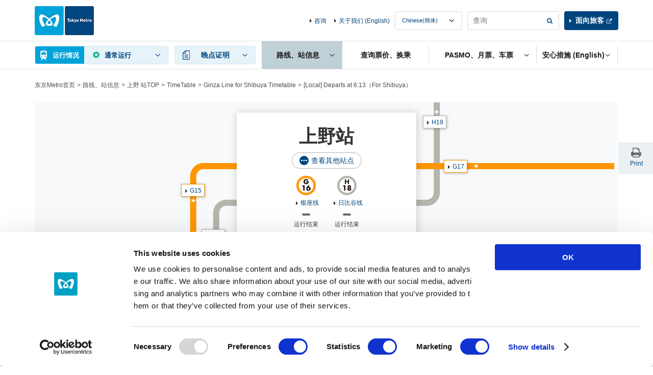

--- FILE ---
content_type: text/html
request_url: https://www.tokyometro.jp/library/lang_cn/timetable/include/ueno_navi.html?_=1769098396791
body_size: 77
content:
    <div class="v2_linkStation v2_showPc">
      <div class="v2_linkStationInr">
        <ul>
          <li><a href="/lang_cn/station/ueno/index.html" class="v2_active">上野站TOP</a></li>
          <li><a href="/lang_cn/station/ueno/timetable/index.html#adjacent">时刻表</a></li>
          <li><a href="/lang_cn/station/ueno/accessibility/index.html#adjacent">无障碍设备</a></li>
        </ul>
      </div>
    <!-- / .v2_linkStation --></div>

--- FILE ---
content_type: text/html
request_url: https://www.tokyometro.jp/library/lang_cn/timetable/include/ueno.html?_=1769098396836
body_size: 764
content:
<script src="/library/station/js/common.js"></script>
<div class="v2_wrap">
    <div class="v2_stationHead v2_js-stationHead v2_stationHeadUnder">
<div class="v2_stationHeadBoxPc">
<div class="v2_stationHeadBoxSp">
<div class="v2_stationHeadBoxSpInr">
<h1 class="v2_stationTitle">上野站</h1>
<div class="v3_btnEllipseWrap">
<a class="v2_js-modalOpen v3_btnEllipse" href="/library/lang_cn/station/include/yardmap_other_lines.html">查看其他站点</a>
</div>
<ul class="v2_stationHeadRoute">
<li>
<div class="v2_stationHeadRouteImg"><img alt="" src="/library/common/img/station/icon_g16.png"/></div>
<p class="v2_showSp">银座线</p>
</li>
<li>
<div class="v2_stationHeadRouteImg"><img alt="" src="/library/common/img/station/icon_h18.png"/></div>
<p class="v2_showSp">日比谷线</p>
</li>
</ul>
<!-- /.v2_stationHeadTopInr --></div>
<!-- /.v2_stationHeadBoxSp --></div>
<div class="v2_js-stationHeadBody v2_js-stationHeadOpen v2_showPc" id="nextdeparture">
<div class="v2_stationHeadUnkouBody">
<div class="v2_clear v2_stationHeadUpdate v3_stationHeadUpdate">
<p class="v2_txtUpdate v3_txtUpdate" data-now-date-format="MM月DD日 hh:mm 当前">
<a class="v2_linkUpdate v3_linkUpdate" href="">-</a>
</p>
</div>
<ul class="v2_stationHeadDetail">
<li>
<div class="v2_stationHeadDetailBlock">
<div class="v2_stationHeadDetailCenter">
<div class="v2_stationHeadDetailImg"><img alt="" src="/library/common/img/route/icon_ginza.png"/></div>
<p class="v2_linkIcon"><a href="../../../../line_ginza/index.html">银座线</a></p>
</div>
<div class="v2_stationHeadDetailLeft v2_showSp">
<div class="v2_stationHeadDetailBox">
<p>for Shibuya</p>
<p class="v2_departureMinute" data-attribute-timetable="ueno,ginza,a"></p>
</div>
</div>
<div class="v2_stationHeadDetailRight v2_showSp">
<div class="v2_stationHeadDetailBox">
<p>for Asakusa</p>
<p class="v2_departureMinute" data-attribute-timetable="ueno,ginza,b"><span class="v2_departureNum">-</span>分後</p>
</div>
</div>
</div>
<p class="v2_stationHeadUnkouReport" data-line-name="ginza"></p>
</li>
<li>
<div class="v2_stationHeadDetailBlock">
<div class="v2_stationHeadDetailCenter">
<div class="v2_stationHeadDetailImg"><img alt="" src="/library/common/img/route/icon_hibiya.png"/></div>
<p class="v2_linkIcon"><a href="../../../../line_hibiya/index.html">日比谷线</a></p>
</div>
<div class="v2_stationHeadDetailLeft v2_showSp">
<div class="v2_stationHeadDetailBox">
<p>for Naka-meguro</p>
<p class="v2_departureMinute" data-attribute-timetable="ueno,hibiya,a"></p>
</div>
</div>
<div class="v2_stationHeadDetailRight v2_showSp">
<div class="v2_stationHeadDetailBox">
<p>for Kita-senju</p>
<p class="v2_departureMinute" data-attribute-timetable="ueno,hibiya,b"><span class="v2_departureNum">-</span>分後</p>
</div>
</div>
</div>
<p class="v2_stationHeadUnkouReport" data-line-name="hibiya"></p>
</li>
</ul>
</div>
</div>
<div class="v2_stationHeadAdjacent v2_js-stationHeadBody" id="adjacent">
<ul class="v2_stationHeadDetail v2_stationHeadAdjacentList">
<li>
<div class="v2_stationHeadDetailBlock">
<div class="v2_stationHeadDetailCenter v2_showSp">
<div class="v2_stationHeadDetailImg"><img alt="" src="/library/common/img/route/icon_ginza.png"/></div>
<p class="v2_linkIcon"><a href="../../../../line_ginza/index.html">银座线</a></p>
</div>
<div class="v2_stationHeadDetailLeft">
<div class="v2_stationHeadDetailBox"><p class="v2_linkAdjacent v2_linkAdjacent01 v2_linkAdjacentGinza"><a class="v2_linkIcon" href="../../../../ueno-hirokoji/index.html">G15</a></p></div>
</div>
<div class="v2_stationHeadDetailRight">
<div class="v2_stationHeadDetailBox"><p class="v2_linkAdjacent v2_linkAdjacent02 v2_linkAdjacentGinza"><a class="v2_linkIcon" href="../../../../inaricho/index.html">G17</a></p></div>
</div>
</div>
</li>
<li>
<div class="v2_stationHeadDetailBlock">
<div class="v2_stationHeadDetailCenter v2_showSp">
<div class="v2_stationHeadDetailImg"><img alt="" src="/library/common/img/route/icon_hibiya.png"/></div>
<p class="v2_linkIcon"><a href="../../../../line_hibiya/index.html">日比谷线</a></p>
</div>
<div class="v2_stationHeadDetailLeft">
<div class="v2_stationHeadDetailBox"><p class="v2_linkAdjacent v2_linkAdjacent07 v2_linkAdjacentHibiya"><a class="v2_linkIcon" href="../../../../naka-okachimachi/index.html">H17</a></p></div>
</div>
<div class="v2_stationHeadDetailRight">
<div class="v2_stationHeadDetailBox"><p class="v2_linkAdjacent v2_linkAdjacent08 v2_linkAdjacentHibiya"><a class="v2_linkIcon" href="../../../../iriya/index.html">H19</a></p></div>
</div>
</div>
</li>
</ul>
</div>
</div>
</div>
</div>

--- FILE ---
content_type: text/html
request_url: https://www.tokyometro.jp/lang_cn/station/timetable.html?_=1769098396946
body_size: 5401
content:
<!DOCTYPE html>
<html lang="zh-cn">
<head>
<meta http-equiv="X-UA-Compatible" content="IE=Edge">
<meta charset="UTF-8">
<title>Tokyo Metro</title>
<meta name="description" content="">
<meta name="keywords" content="">
<meta name="viewport" content="width=device-width,initial-scale=1.0">
<meta name="format-detection" content="telephone=no">
<meta name="station-name" content="大手町">

<link href="/library/common/css/common.css" rel="stylesheet">
<link href="/library/common/css/hf.css" rel="stylesheet">
<link href="/library/station/css/station.css" rel="stylesheet">
<link href="/library/station/css/station_v3.css" rel="stylesheet">
<script src="/library/common/js/jquery.js"></script>

<script type="text/javascript" src="/library/lang_cn/station/js/train_timetable.js"></script>

<!-- ### js読み込みここから ### -->
<script src="/library/common/js/jquery-ui.min.js"></script>
<script src="/library/common/js/common.js"></script>
<script src="/library/common/js/ua_adjustment.js"></script>
<script src="/library/common/js/contents.js"></script>
<script src="/library/common/js/jquery.cookie.js"></script>
<!-- ### js読み込みここまで ### -->

</head>
<body class="v2_cn">

<!-- ### ヘッダーここから ### -->
<!-- digi_search_exclude_start -->
<div class="v2_skipNav"><a id="pagetop" name="pagetop">页面顶部</a><!-- /skipNav --></div>
<div class="v2_skipNav">
  <dl>
    <dt>在页面内进行跳转的链接</dt>
    <dd><a href="#globalNavStart" class="v2_js-noScroll">网站通用菜单</a></dd>
    <dd><a href="#contentStart" class="v2_js-noScroll">正文</a></dd>
  </dl>
<!-- /skipNav --></div>

<div id="v2_header">
  <div class="v2_logo v2_js-pcHeader v3_logo">
    <p class="v2_logoImg"><a href="/lang_cn/index.html"><img src="/library/lang/common/img/logo.png" alt="Tokyo Metro"></a></p>
  <!-- / .v2_logo --></div>

  <div class="v2_header v2_js-gnavMenu">

    

    <div class="v2_skipNav"><a id="globalNavStart" name="globalNavStart">以下为网站通用菜单</a><!-- /skipNav --></div>

    <div class="v2_gnav v2_js-gnavPc v3_gnav">
      <div class="v2_gnavInr v3_gnavInr">
        <div class="v2_gnavArea v2_js-gnavField v3_gnavArea">

          <div class="v2_gnavTop v3_gnavTop">
            <div class="v2_gnavTopArea v3_gnavTopArea">
              <div class="v2_unkouInfo v2_js-gnavArea v2_js-gnavChien v3_unkouInfo">

                <div class="v2_gnavBtn v3_gnavBtn v2_gnavUnkouStatusSummary v3_gnavUnkouStatusSummary">
                  <a href="#" class="v2_js-gnavName">运行情况</a>
                </div>

                <div class="v2_gnavBody v2_js-gnavBody v3_gnavBody">
                  <div class="v2_gnavBodyHeader v3_gnavBodyHeader">
                    <div class="v2_gnavBodyHeaderInr v3_gnavBodyHeaderInr">
                      <p class="v2_gnavBodyHeaderTitle v3_gnavBodyHeaderTitle">运行信息</p>
                      <p class="v3_gnavBodyHeaderDesc">当前显示的是发生或预计发生晚点15分钟以上的列车信息。</p>
                    </div>
                  </div>
                  <div class="v2_gnavBodyMain v3_gnavBodyMain">
                    <p class="v2_gnavBodyHeaderSide v3_gnavBodyHeaderSide"><span class="v2_txtUpdate v3_txtUpdate"></span><a href="#" class="v2_linkUpdate v3_linkUpdate"></a></p>

                    <div class="v2_showSp v2_js-accordionArea v2_js-accordionAreaSp v3_js-accordionArea">
                      <!-- 【路線図で運転見合わせ区間 / 遅れている区間を見る】のアコーディオンが入る -->
                    </div>

                    <div class="v2_routeList v2_routeListUnkou v3_routeList">
                      <ul>
                        <li><span class="v2_routeListLink"><span class="v2_routeListImg"><img src="/library/common/img/route/icon_ginza.png" alt=""></span><span class="v2_linkIcon"><a href="/lang_cn/unkou/history/ginza.html">银座线</a></span><span class="v2_routeListUnkouIcon"></span><span class="v2_routeListUnkouTxt"></span>
                        </span></li>
                        <li><span class="v2_routeListLink"><span class="v2_routeListImg"><img src="/library/common/img/route/icon_marunouchi.png" alt=""></span><span class="v2_linkIcon"><a href="/lang_cn/unkou/history/marunouchi.html">丸之内线</a></span><span class="v2_routeListUnkouIcon"></span><span class="v2_routeListUnkouTxt"></span>
                        </span></li>
                        <li><span class="v2_routeListLink"><span class="v2_routeListImg"><img src="/library/common/img/route/icon_hibiya.png" alt=""></span><span class="v2_linkIcon"><a href="/lang_cn/unkou/history/hibiya.html">日比谷线</a></span><span class="v2_routeListUnkouIcon"></span><span class="v2_routeListUnkouTxt"></span>
                        </span></li>
                        <li><span class="v2_routeListLink"><span class="v2_routeListImg"><img src="/library/common/img/route/icon_tozai.png" alt=""></span><span class="v2_linkIcon"><a href="/lang_cn/unkou/history/touzai.html">东西线</a></span><span class="v2_routeListUnkouIcon"></span><span class="v2_routeListUnkouTxt"></span>
                        </span></li>
                        <li><span class="v2_routeListLink"><span class="v2_routeListImg"><img src="/library/common/img/route/icon_chiyoda.png" alt=""></span><span class="v2_linkIcon"><a href="/lang_cn/unkou/history/chiyoda.html">千代田线</a></span><span class="v2_routeListUnkouIcon"></span><span class="v2_routeListUnkouTxt"></span>
                        </span></li>
                        <li><span class="v2_routeListLink"><span class="v2_routeListImg"><img src="/library/common/img/route/icon_yurakucho.png" alt=""></span><span class="v2_linkIcon"><a href="/lang_cn/unkou/history/yurakucho.html">有乐町线</a></span><span class="v2_routeListUnkouIcon"></span><span class="v2_routeListUnkouTxt"></span>
                        </span></li>
                        <li><span class="v2_routeListLink"><span class="v2_routeListImg"><img src="/library/common/img/route/icon_hanzomon.png" alt=""></span><span class="v2_linkIcon"><a href="/lang_cn/unkou/history/hanzoumon.html">半藏门线</a></span><span class="v2_routeListUnkouIcon"></span><span class="v2_routeListUnkouTxt"></span>
                        </span></li>
                        <li><span class="v2_routeListLink"><span class="v2_routeListImg"><img src="/library/common/img/route/icon_namboku.png" alt=""></span><span class="v2_linkIcon"><a href="/lang_cn/unkou/history/nanboku.html">南北线</a></span><span class="v2_routeListUnkouIcon"></span><span class="v2_routeListUnkouTxt"></span>
                        </span></li>
                        <li><span class="v2_routeListLink"><span class="v2_routeListImg"><img src="/library/common/img/route/icon_fukutoshin.png" alt=""></span><span class="v2_linkIcon"><a href="/lang_cn/unkou/history/fukutoshin.html">副都心线</a></span><span class="v2_routeListUnkouIcon"></span><span class="v2_routeListUnkouTxt"></span>
                        </span></li>
                      </ul>
                    <!-- / .v2_routeList --></div>
                    <p class="v2_gnavBodyClose v2_menuClose"><a href="#" class="v2_js-gnavClose">关闭</a></p>
                  <!-- / .v2_gnavBodyMain --></div>
                <!-- / .v2_gnavBody --></div>
              <!-- / .v2_unkouInfo --></div>
              <p class="v2_menuBtn v3_menuBtn"><a href="#" class="v2_js-gnavMenuBtn">MENU</a></p>
            <!-- / .v2_gnavTopArea --></div>
          <!-- / .v2_gnavTop --></div>

          <div class="v2_gnavMenu v2_menuArea v2_js-gnavMenuBody v3_gnavMenu">
            <ul class="v2_gnavList v3_gnavList">
              <li class="v2_gnavDelay v2_js-gnavArea v3_gnavDelay">
                <p class="v2_gnavBtn v3_gnavBtn"><a href="#" class="v2_js-gnavName"><span>晚点证明</span></a></p>
                <div class="v2_gnavBody v2_js-gnavBody v3_gnavBody">
                  <div class="v2_gnavBodyHeader v3_gnavBodyHeader">
                    <div class="v2_gnavBodyHeaderInr v3_gnavBodyHeaderInr">
                      <p class="v2_gnavBodyHeaderTitle v3_gnavBodyHeaderTitle">晚点证明</p>
                    </div>
                  </div>
                  <div class="v2_gnavBodyMain v3_gnavBodyMain">
                    <div class="v2_routeList v3_routeList">
                      <ul>
                        <li><a href="/lang_cn/delay/history/ginza.html" class="v2_routeListLink"><span class="v2_routeListImg"><img src="/library/common/img/route/icon_ginza.png" alt=""></span>银座线</a></li>
                        <li><a href="/lang_cn/delay/history/marunouchi.html" class="v2_routeListLink"><span class="v2_routeListImg"><img src="/library/common/img/route/icon_marunouchi.png" alt=""></span>丸之内线</a></li>
                        <li><a href="/lang_cn/delay/history/hibiya.html" class="v2_routeListLink"><span class="v2_routeListImg"><img src="/library/common/img/route/icon_hibiya.png" alt=""></span>日比谷线</a></li>
                        <li><a href="/lang_cn/delay/history/tozai.html" class="v2_routeListLink"><span class="v2_routeListImg"><img src="/library/common/img/route/icon_tozai.png" alt=""></span>东西线</a></li>
                        <li><a href="/lang_cn/delay/history/chiyoda.html" class="v2_routeListLink"><span class="v2_routeListImg"><img src="/library/common/img/route/icon_chiyoda.png" alt=""></span>千代田线</a></li>
                        <li><a href="/lang_cn/delay/history/yurakucho.html" class="v2_routeListLink"><span class="v2_routeListImg"><img src="/library/common/img/route/icon_yurakucho.png" alt=""></span>有乐町线</a></li>
                        <li><a href="/lang_cn/delay/history/hanzomon.html" class="v2_routeListLink"><span class="v2_routeListImg"><img src="/library/common/img/route/icon_hanzomon.png" alt=""></span>半藏门线</a></li>
                        <li><a href="/lang_cn/delay/history/namboku.html" class="v2_routeListLink"><span class="v2_routeListImg"><img src="/library/common/img/route/icon_namboku.png" alt=""></span>南北线</a></li>
                        <li><a href="/lang_cn/delay/history/fukutoshin.html" class="v2_routeListLink"><span class="v2_routeListImg"><img src="/library/common/img/route/icon_fukutoshin.png" alt=""></span>副都心线</a></li>
                      </ul>
                    <!-- / .v2_routeList --></div>
                  <p class="v2_gnavBodyClose"><a href="#" class="v2_js-gnavClose">关闭</a></p>
                <!-- / .v2_gnavBodyMain --></div>
                <!-- / .v2_gnavBody --></div>
              <!-- / .v2_gnavDelay --></li>
              <li class="v2_gnavStation v2_js-gnavArea v3_gnavStation">
                <p class="v2_gnavBtn v3_gnavBtn"><a href="#" class="v2_js-gnavName"><span>路线、站信息</span></a></p>
                <div class="v2_gnavBody v2_js-gnavBody v3_gnavBody">
                  <div class="v2_gnavBodyHeader v3_gnavBodyHeader">
                    <div class="v2_gnavBodyHeaderInr v3_gnavBodyHeaderInr">
                      <p class="v2_gnavBodyHeaderTitle v3_gnavBodyHeaderTitle">路线、站信息</p>
                      <p class="v2_gnavBodyHeaderSide v3_gnavBodyHeaderSide"><a href="/lang_cn/station/index.html" class="v2_gnavBodyHeaderLink"><span>路线、站信息TOP</span></a></p>
                    </div>
                  </div>
                  <div class="v2_gnavBodyMain v3_gnavBodyMain">
                    <div class="v2_gnavBodyColumn">
                      <div class="v2_gnavBodyColumnItem">
                        <fieldset class="v2_gnavBodyItem">
                          <legend class="v2_gnavBodyCaption"><label for="v2_searchStation">站查询</label></legend>
                          <div class="v2_grid">
                            <div class="v2_gridRow v2_clear">
                              <div class="v2_gridCol10">
                                <div class="v2_searchForm v2_formBtnRight">
                                  <input type="text" name="searchstationheader" id="v2_searchStation" class="v2_formBtnRightInput" placeholder="站名、站编号" data-autocomplete="station-search">
                                  <span class="v2_formBtnRightSubmit"><input type="button" value="查询" class="v2_formBtnRightSubmitBtn" data-autocomplete="station-search-button"></span>
                                </div>
                              </div>
                            </div>
                          </div>
                        </fieldset>
                        <div class="v2_gnavBodyItem v2_sectionS">
                          <div class="v2_searchList">
                            <ul>
                              <li class="v2_searchRoutemap"><a href="/lang_cn/station/index.html"><span class="v2_searchType">按路线图</span>查找</a></li>
                              <li class="v2_searchSyllabary"><a href="/lang_cn/station/index03.html"><span class="v2_searchType">按拼音</span>查找</a></li>
                              <li class="v2_searchCondition v2_js-clickNav">
                                <a href="#" class="v2_js-clickNavBtn"><span class="v2_searchType">条件</span>查找</a>
                                <div class="v2_searchConditionBody v2_modalSp v2_js-clickNavBody">
                                  <div class="v2_modalSpClose v2_txtR v2_showSp v2_js-clickNavBtn">关闭</div>
                                  <div class="">
                                    <p class="v2_searchConditionCaption v2_modalSpCaption">按条件</p>
                                  </div>
                                  <ul class="v2_modalSpBtnList">
                                    <li><a href="/lang_cn/station/search_accessibility/index.html"><span>按无障碍设备</span>查找</a></li>
                                  </ul>
                                </div>
                              </li>
                              <li class="v2_searchHere"><a href="/lang_cn/station/search_current_location/index.html"><span class="v2_searchType">按现在位置</span>查找</a></li>
                            </ul>
                            <!-- / .v2_searchList --></div>
                        </div>
                      </div>
                      <div class="v2_gnavBodyColumnItem">
                        <p class="v2_gnavBodyCaption">查看路线信息</p>
                        <div class="v2_routeList">
                          <div class="v2_routeList v2_routeListColumn3">
                            <ul>
                              <li><a href="/lang_cn/station/line_ginza/index.html" class="v2_routeListLink"><span class="v2_routeListImg"><img src="/library/common/img/route/icon_ginza.png" alt=""></span>银座线</a></li>
                              <li><a href="/lang_cn/station/line_marunouchi/index.html" class="v2_routeListLink"><span class="v2_routeListImg"><img src="/library/common/img/route/icon_marunouchi.png" alt=""></span>丸之内线</a></li>
                              <li><a href="/lang_cn/station/line_hibiya/index.html" class="v2_routeListLink"><span class="v2_routeListImg"><img src="/library/common/img/route/icon_hibiya.png" alt=""></span>日比谷线</a></li>
                              <li><a href="/lang_cn/station/line_tozai/index.html" class="v2_routeListLink"><span class="v2_routeListImg"><img src="/library/common/img/route/icon_tozai.png" alt=""></span>东西线</a></li>
                              <li><a href="/lang_cn/station/line_chiyoda/index.html" class="v2_routeListLink"><span class="v2_routeListImg"><img src="/library/common/img/route/icon_chiyoda.png" alt=""></span>千代田线</a></li>
                              <li><a href="/lang_cn/station/line_yurakucho/index.html" class="v2_routeListLink"><span class="v2_routeListImg"><img src="/library/common/img/route/icon_yurakucho.png" alt=""></span>有乐町线</a></li>
                              <li><a href="/lang_cn/station/line_hanzomon/index.html" class="v2_routeListLink"><span class="v2_routeListImg"><img src="/library/common/img/route/icon_hanzomon.png" alt=""></span>半藏门线</a></li>
                              <li><a href="/lang_cn/station/line_namboku/index.html" class="v2_routeListLink"><span class="v2_routeListImg"><img src="/library/common/img/route/icon_namboku.png" alt=""></span>南北线</a></li>
                              <li><a href="/lang_cn/station/line_fukutoshin/index.html" class="v2_routeListLink"><span class="v2_routeListImg"><img src="/library/common/img/route/icon_fukutoshin.png" alt=""></span>副都心线</a></li>
                            </ul>
                        <!-- / .v2_routeList --></div>
                        </div>
                      </div>
                    </div>
                    <p class="v2_gnavBodyClose"><a href="#" class="v2_js-gnavClose">关闭</a></p>
                  <!-- / .v2_gnavBodyMain --></div>
                <!-- / .v2_gnavBody --></div>
              <!-- / .v2_gnavStation --></li>
              <li class="v2_gnavTicket v3_gnavTicket"><p class="v2_gnavBtn v3_gnavBtn"><a href="/lang_cn/transit/index.php"><span>查询票价、换乘</span></a></p></li>
              <li class="v2_gnavPasmo v2_js-gnavArea v2_js-gnavAreaPc v3_gnavPasmo">
                <p class="v2_gnavBtn v3_gnavBtn"><a href="/lang_cn/ticket/index.html" class="v2_js-gnavName"><span>PASMO、月票、车票</span></a></p>
                <div class="v2_gnavBody v2_js-gnavBody v3_gnavBody">
                  <div class="v2_gnavBodyHeader v3_gnavBodyHeader">
                    <div class="v2_gnavBodyHeaderInr v3_gnavBodyHeaderInr">
                      <p class="v2_gnavBodyHeaderTitle v3_gnavBodyHeaderTitle">PASMO、月票、车票</p>
                      <p class="v2_gnavBodyHeaderSide v3_gnavBodyHeaderSide"><a href="/lang_cn/ticket/index.html" class="v2_gnavBodyHeaderLink">PASMO、月票、车票TOP</a></p>
                    </div>
                  </div>
                  <div class="v2_gnavBodyMain v3_gnavBodyMain">
                    <div class="v2_gnavBodyColumn">
                      <div class="v2_gnavBodyColumnItem v2_gnavBodyColumnLinkArea">
                        <ul class="v2_gnavBodyList">
                          <li><a href="/lang_cn/ticket/types/pasmo/index.html" class="linkButton"><span>PASMO</span></a></li>
                          <li class="v2_txtC v2_gnavPasmoImg"><img src="/library/common/img/img_header_pasmo.jpg" alt=""></li>
                          <li>
                            <ul class="v2_linkListIcon v2_gnavBodyColumnLink">
                              <li class="v2_txtR"><a href="http://www.pasmo.co.jp/" class="v2_linkBlank" target="_blank">PASMO特设网点</a></li>
                            </ul>
                          </li>
                        </ul>
                      <!-- / .v2_gnavBodyColumnItem --></div>
                      <div class="v2_gnavBodyColumnItem v2_gnavBodyColumnLinkArea">
                        <ul class="v2_gnavBodyList">
                          <li><a href="/lang_cn/ticket/types/index.html" class="linkButton"><span>车票</span></a></li>
                          <li class="">
                            <ul class="v2_linkListIcon v2_gnavBodyColumnLink">
                              <li><a href="/lang_cn/ticket/types/regular/index.html">普通票</a></li>
                              <li><a href="/lang_cn/ticket/types/pass/index.html">月票</a></li>
                              <li><a href="/lang_cn/ticket/types/coupon/index.html">回数券</a></li>
                              <li><a href="/lang_cn/ticket/types/group/index.html">团体票</a></li>
                              <li><a href="/lang_cn/ticket/types/connection/index.html">联运普通票</a></li>
                              <li><a href="/lang_cn/ticket/types/passnet/index.html">PASSNET（结束使用）</a></li>
                            </ul>
                          </li>
                        </ul>
                      <!-- / .v2_gnavBodyColumnItem --></div>
                      <div class="v2_gnavBodyColumnItem v2_gnavBodyColumnLinkArea">
                        <ul class="v2_gnavBodyList">
                          <li><a href="/lang_cn/ticket/value/index.html" class="linkButton"><span>特价车票</span></a></li>
                          <li>
                            <ul class="v2_linkListIcon v2_gnavBodyColumnLink">
                              <li><a href="/lang_cn/ticket/value/1day/index.html">各种一日通票</a></li>
                              <li><a href="/lang_cn/ticket/value/otherline/index.html">为乘坐其他铁路和东京Metro地铁的旅客提供的服务</a></li>
                              <li><a href="/lang_cn/ticket/value/airport_bus/index.html">为乘坐往来机场的交通工具的旅客提供的服务</a></li>
                              <li><a href="/lang_cn/ticket/value/travel/index.html">Tokyo Subway Ticket</a></li>
                              <li><a href="/lang_cn/ticket/value/other/index.html">其他车票</a></li>
                              <li><a href="/lang_cn/ticket/value/express_bus/index.html">高速巴士与东京Metro地铁乘车券的套票</a></li>
                            </ul>
                          </li>
                        </ul>
                      <!-- / .v2_gnavBodyColumnItem --></div>
                      <div class="v2_gnavBodyColumnItem">
                        <ul class="v2_gnavBodyList">
                          <li>
                            <ul class="v2_linkListIcon v2_gnavBodyColumnLink">
                              <li><a href="/lang_cn/ticket/value/chikatoku/index.html">地铁车票优惠CHIKATOKU（ちかとく）</a></li>
                              <li><a href="/lang_cn/ticket/pass/ticketmachine/index.html">多功能售票机</a></li>
                              <li><a href="/lang_cn/ticket/pass/reservation_service/index.html">月票网上预约服务</a></li>
                              <li><a href="/lang_cn/ticket/pass/counter/index.html">月票售票处</a></li>
                              <li><a href="/lang_cn/ticket/guide/index.html">车票注意事项</a></li>
                              <li><a href="/lang_cn/ticket/particularcase/index.html">特殊票价</a></li>
                            </ul>
                          </li>
                        </ul>
                      <!-- / .v2_gnavBodyColumnItem --></div>
                    </div>
                    <p class="v2_gnavBodyClose"><a href="#" class="v2_js-gnavClose">关闭</a></p>
                  <!-- / .v2_gnavBodyMain --></div>
                <!-- / .v2_gnavBody --></div>
              <!-- / .v2_gnavPasmo --></li>
              <li class="v2_gnavSafety v2_js-gnavArea v2_js-gnavAreaPc v3_gnavSafety">
                <p class="v2_gnavBtn v3_gnavBtn"><a href="/lang_en/corporate/safety/index.html" class="v2_js-gnavName"><span>安心措施 (English)</span></a></p>
                <div class="v2_gnavBody v2_js-gnavBody v3_gnavBody">
                  <div class="v2_gnavBodyHeader v3_gnavBodyHeader">
                    <div class="v2_gnavBodyHeaderInr v3_gnavBodyHeaderInr">
                      <p class="v2_gnavBodyHeaderTitle v3_gnavBodyHeaderTitle">安心措施</p>
                      <p class="v2_gnavBodyHeaderSide v3_gnavBodyHeaderSide"><a href="/lang_en/corporate/safety/index.html" class="v2_gnavBodyHeaderLink">安心措施TOP (English)</a></p>
                    </div>
                  </div>
                  <div class="v2_gnavBodyMain v3_gnavBodyMain">
                    <div class="v2_gnavBodyColumn v2_gnavMoreSafety">
                      <div class="v2_gnavBodyColumnItem">
                        <ul class="v2_gnavBodyList">
                          <li><a href="/lang_en/corporate/safety/prevention/index.html" class="linkButton"><span>安全防灾措施 (English)</span></a></li>
                        </ul>
                      <!-- / .v2_gnavBodyColumnItem --></div>
                      <div class="v2_gnavBodyColumnItem">
                        <ul class="v2_gnavBodyList">
                          <li><a href="/lang_en/corporate/safety/usability/index.html" class="linkButton"><span>创造可以让每个人都能出行便捷、乘坐舒适的地铁设施 (English)</span></a></li>
                        </ul>
                      <!-- / .v2_gnavBodyColumnItem --></div>
                      <div class="v2_gnavBodyColumnItem">
                        <ul class="v2_gnavBodyList">
                          <li><a href="/lang_en/corporate/safety/safety_pocketguide/index.html" class="linkButton"><span>安全指南 (English)</span></a></li>
                        </ul>
                      <!-- / .v2_gnavBodyColumnItem --></div>
                    </div>
                    <p class="v2_gnavBodyClose"><a href="#" class="v2_js-gnavClose">关闭</a></p>
                  <!-- / .v2_gnavBodyMain --></div>
                <!-- / .v2_gnavBody --></div>
              <!-- / .v2_naviSafety --></li>
            </ul>
          <!-- / .v2_gnavMenu --></div>
        <!-- / .v2_gnavArea--></div>
      <!-- / .v2_gnavnr --></div>
    <!-- / .v2_gnav --></div>

    <div class="v2_menuArea v2_menuAreaInfo v2_js-gnavMenuBody v3_menuAreaInfo">
      <div class="v2_headerInfo v3_headerInfo">
        <ul>
          <li><a href="/lang_cn/support/index.html">咨询</a></li>
          <li><a href="/lang_en/corporate/index.html">关于我们 (English)</a></li>
        </ul>
      </div>
      <div class="v3_headerInfoRightCol">
        <div class="v2_headerLanguage v3_headerLanguage">
          <select name="headerLanguage" title="Language" class="v2_select v3_select v2_js-headerLanguage">
            <option value="ja">Japanese</option>
            <option value="en">English</option>
            <option value="kr">Korean</option>
            <option value="cn">Chinese(簡体)</option>
            <option value="tcn">Chinese(繁體)</option>
            <option value="th">Thai</option>
            <option value="fr">French</option>
            <option value="es">Spanish</option>
          </select>
        </div>
        <fieldset class="v2_headerSearch v3_headerSearch">
          <form name="search_form" action="./" onsubmit="return metrov2.siteSearch(this);">
            <div class="v2_searchForm v2_formBtnRight v3_formBtnRight">
              <input type="text" id="i_search_input" name="kw" title="查询" value="" class="v2_formBtnRightInput v3_formBtnRightInput iSearchAssist" placeholder="查询">
              <span class="v2_formBtnRightSubmit v3_formBtnRightSubmit"><input type="submit" value="查询" class="v2_formBtnRightSubmitBtn v3_formBtnRightSubmitBtn"></span>
            </div>
            <input type="hidden" name="ie" value="u">
            <input type="hidden" name="la" value="cn">
            <input type="hidden" name="type" value="corp">
          </form>
        <!-- / .v2_search --></fieldset>
        <div class="v2_headerTourists v3_headerTourists"><p><a href="/en/index.html" class="v2_linkBlank" target="_blank">面向旅客</a></p></div>
      </div>
      <p class="v2_showSp v2_menuClose"><a href="#" class="v2_js-gnavMenuClose">关闭</a></p>
    </div>
  <!-- / .v2_header --></div>
<!-- / #v2_header --></div>

<div class="v2_skipNav"><a id="contentStart" name="contentStart">以下为正文</a><!-- /skipNav --></div>
<!-- digi_search_exclude_end -->
<!-- ### ヘッダーここまで ### -->

<!-- ### コンテンツここから ### -->
<div id="v2_contents">
  <ul class="v2_breadcrumbs">
  <!-- / .v2_breadcrumbs --></ul>

  <div class="v2_contentsBack">
  <!-- / .v2_contentsBack --></div>

  <div class="v2_contents">

    <div class="v2_wrap">
<!-- ### 駅を探す ここから ### -->

      <div class="v2_section">
  <div class="v2_headingH2">
    <h2>站查询</h2>
  </div>
  <div class="v2_gridS">
    <div class="v2_gridSRow v2_clear">
      <div class="v2_gridSCol6">
        <div class="v2_formBtnRight">
          <input type="text" name="" class="v2_formBtnRightInput" placeholder="站名、站编号" data-autocomplete="station-search">
          <span class="v2_formBtnRightSubmit"><input type="button" value="查询" class="v2_formBtnRightSubmitBtn" data-autocomplete="station-search-button"></span>
        </div>
        <!-- / .v2_gridS6 --></div>
      <div class="v2_gridSCol6 v2_fRPc">
        <div class="v2_searchList">
          <ul>
            <li class="v2_searchRoutemap"><a href="/lang_cn/station/index.html"><span class="v2_searchType">按路线图</span>查找</a></li>
            <li class="v2_searchSyllabary"><a href="/lang_cn/station/index03.html"><span class="v2_searchType">按拼音</span>查找</a></li>
            <li class="v2_searchCondition v2_js-clickNav">
              <a href="#" class="v2_js-clickNavBtn"><span class="v2_searchType">按条件</span>查找</a>
              <div class="v2_searchConditionBody v2_modalSp v2_js-clickNavBody">
                <div class="v2_modalSpClose v2_txtR v2_showSp v2_js-clickNavBtn">关闭</div>
                <div class="">
                  <p class="v2_searchConditionCaption v2_modalSpCaption">按条件查找站</p>
                </div>
                <ul class="v2_modalSpBtnList">
                  <li><a href="/lang_cn/station/search_accessibility/index.html"><span>按无障碍设备</span>查找</a></li>
                </ul>
              </div>
            </li>
            <li class="v2_searchHere"><a href="/lang_cn/station/search_current_location/index.html"><span class="v2_searchType">按现在位置</span>查找</a></li>
          </ul>
          <!-- / .v2_searchList --></div>
        <!-- / .v2_gridS6 --></div>
      <div class="v2_gridSCol6">
        <dl class="v2_searchCheckStation">
          <dt>最近查询的站</dt>
          <dd>
            <ul class="v2_linkListIcon">
              <li><a href="#">-</a></li>
              <li><a href="#">-</a></li>
              <li><a href="#">-</a></li>
            </ul>
          </dd>
        </dl>
        <!-- / .v2_gridS6 --></div>
      <!-- / .v2_gridSRow --></div>
    <!-- / .v2_gridS --></div>
</div>
      
<!-- ### 駅を探す ここまで ### -->
    </div>
  <!-- / .v2_contents --></div>
<!-- / #v2_contents --></div>
<!-- ### コンテンツここまで ### -->

<!-- ### フッターここから ### -->
<!-- digi_search_exclude_start -->
<div id="v2_footer">
  <div class="v2_footer v3_footer v2_gridS">
    <div class="v2_gridSRow v3_footerGridSRow">
      <div class="v2_gridSCol6 v3_footergridSCol">
        <div class="v2_footerSns v2_js-accordionArea v2_js-accordionAreaSp v3_footerSns">
          <p class="v2_footerSnsCaption v2_js-accordionName v3_footerSnsCaption"><span>东京Metro官方SNS</span></p>
          <div class="v2_js-accordionBody">
            <ul class="v2_footerSnsList v3_footerSnsList">
                            <li class="v2_showPc"><span class="v2_footerSnsImg"><img src="/library/common/img/icon_footer_wechat.png" alt="Wechat" class="v2_footerSnsWechat"></span><span class="v2_footerSnsTxt no_linkBlank v2_linkBlank">东京地铁微信信息：Tokyo-Metro</span><p><img src="/library/common/img/icon_footer_qrcode.png" alt="QRCode" class="v2_footerSnsQrcode"></p></li>
              <li class="v2_showSp"><a href="http://weixin.qq.com/r/YzhsdJ7E4sOdrdoX921x" target="_blank"><span class="v2_footerSnsImg"><img src="/library/common/img/icon_footer_wechat.png" alt="Wechat" class="v2_footerSnsYoutube"></span><span class="v2_footerSnsTxt v2_linkBlank">东京地铁微信信息：Tokyo-Metro</span></a></li>
              <li><a href="https://www.youtube.com/user/TokyoMetroOfficial" target="_blank"><span class="v2_footerSnsImg"><img src="/library/common/img/icon_footer_youtube.png" alt="Youtube" class="v2_footerSnsYoutube"></span><span class="v2_footerSnsTxt v2_linkBlank">官方频道</span></a></li>
            </ul>
          </div>
        <!-- / .v2_footerSns --></div>
      </div>
      <div class="v2_footerInfo v2_gridSCol6 v3_footergridSCol v3_footerInfo">
        <div class="v2_gridS v3_mh0Pc">
          <ul class="v2_gridSRow v2_footerInfoList v3_footerInfoList">
                        <li class="v2_gridSCol6"><a href="/lang_cn/support/index.html">咨询<br class="v2_showPc">（FAQ and Lost Found）</a></li>
            <li class="v2_gridSCol6"><a href="/cn/tips/considerations/index.html">提高车厢内文明举止的 要求事项、措施</a></li>

          </ul>
        </div>
      </div>
    <!-- / .v2_gridRow --></div>
  <!-- / .v2_footer --></div>
  <div class="v2_footerNav v3_footerNav">
    <ul>
            <li><a href="/lang_cn/sitemap/index.html">网站地图</a></li>
      <li><a href="/lang_cn/privacy/index.html">个人信息保护方针</a></li>
      <li><a href="/lang_cn/terms/index.html">使用本网站时</a></li>
      <li><a href="/lang_cn/policy/index.html">社交媒体政策</a></li>

    </ul>
  </div>
  <p class="v2_footerCopy">Copyright &copy; Tokyo Metro Co., Ltd All rights reserved.</p>
  <p class="v2_pagetop"><a href="#pagetop">返回页面顶部</a></p>
<!-- / #v2_footer --></div>

<script type="text/javascript" src="/library/common/js/implement.js"></script>
<!-- digi_search_exclude_end -->
<!-- ### フッターここまで ### -->

<!-- ### i-searchここから ### -->
<script type="text/javascript" src="https://cache.dga.jp/s/tmetro/search_tool_n3.js"></script>
<!-- ### i-searchここまで ### -->
<!-- ### GoogleAnalyticsここから ### -->
<script type="text/javascript" src="/library/common/js/analytics.js"></script>
<!-- ### GoogleAnalyticsここまで ### -->
</body>
</html>

--- FILE ---
content_type: text/css
request_url: https://www.tokyometro.jp/library/lang_cn/timetable/css/ueno.css
body_size: 144
content:

@media only screen and (min-width: 768px) {
  .v2_stationHead {
    background-image: url("/library/lang/station/img/station/bg_map_ueno.png");
    background-repeat: no-repeat;
    background-position: center top;
  }
  .v2_stationHead .v2_linkAdjacent01 {
	top: 160px;
	left: -285px;
  }
  .v2_stationHead .v2_linkAdjacent02 {
	top: 113px;
	left: 230px;
  }
  .v2_stationHead .v2_linkAdjacent07 {
	top: 249px;
	left: -245px;
  }
  .v2_stationHead .v2_linkAdjacent08 {
	top: 26px;
	left: 189px;
  }
}
@media only screen and (max-width: 767px) {
  .v2_stationHeadBoxSp {
    background-image:
	  url("/library/common/img/route/bg_route_ginza.png"),
	  url("/library/common/img/route/bg_route_hibiya.png")
	;
    background-position:
	  left 37px,
	  left 61px,
	  left 85px, 
	  left 109px;
    background-size: 100% 12px;
  }
}


--- FILE ---
content_type: application/javascript
request_url: https://www.tokyometro.jp/library/common/js/ua_adjustment.js
body_size: 753
content:
(function($){

  var _andridTablet = ".v2_androidTablet";
  var _andridMobile = ".v2_androidMobile";
  /* ----------------------------------------------------------
   高さ調整
   ---------------------------------------------------------- */
  metrov2.adaptHeight = function(_targetClass, $wrap) {

    $(_targetClass).each(function(){

      $this = $(this);
      if(!$wrap) {
        $wrap =  $this.children().length;
      }
      for (var i = 0; i < $this.children().length; i++) {
        var c = i % $wrap;
        if (c == 0) {
          var tiles = [];
          var tilesh = [];
        }
        tiles[c] = $this.children().eq(i);
        $this.children().eq(i).css("height", "");
        tilesh[c] = $this.children().eq(i).outerHeight();
        if(c + 1 == $wrap || c + 1 == $this.children().length) {
          var theseHeight = Math.max.apply(null,tilesh);
          for (var j = 0; j < tiles.length; j++) {
            tiles[j].css("height",theseHeight);
          }
        }

      }

    });

  };


  $(function() {


    var v2_timer;

    metrov2.adaptHeight.androidMobile = function() {
      metrov2.adaptHeight(".v2_topRouteList", 3);
      metrov2.adaptHeight(".v2_blockSp", 2);
      metrov2.adaptHeight(".v2_linkTab", 2);
      metrov2.adaptHeight(".v2_linkImgList", 2);
      metrov2.adaptHeight(".v2_linkBtnList.v2_linkTimetable", 2);
      metrov2.adaptHeight(".v2_listCategory", 3);
      metrov2.adaptHeight(".v2_linkStation ul", 2);
      metrov2.adaptHeight(".v2_linkLocalNav ul", 2);
      metrov2.adaptHeight(".categoryBox .categoryList", 2);     // i-search
      metrov2.adaptHeight("#v2_header .v2_routeListUnkou ul", 3);     // header
      metrov2.adaptHeight(".v2_footerNav ul", 2);     // footer
    };

    metrov2.adaptHeight.androidTablet = function() {
      metrov2.adaptHeight(".v2_linkTab", 3);
      metrov2.adaptHeight(".v2_linkImgList", 4);
      metrov2.adaptHeight(".v2_linkBarrierfree ul", 2);
      metrov2.adaptHeight(".v2_linkBtnList", 4);
      metrov2.adaptHeight(".v2_linkBtnList.v2_linkTimetable", 2);
      metrov2.adaptHeight(".v2_linkImgListSideDetail > ul", 2);
      metrov2.adaptHeight(".v2_listExitSpot > dd > ul", 2);
      metrov2.adaptHeight(".v2_listExitAddress", 2);
      metrov2.adaptHeight(".v2_listExitNum", 2);
      metrov2.adaptHeight(".v2_ticketIndex", 4);
      metrov2.adaptHeight(".v2_linkListTile", 4);
      metrov2.adaptHeight(".v2_listAnchor", 4);
      metrov2.adaptHeight(".v2_footerInfoList", 2);     // footer
      metrov2.adaptHeight(".v2_footer > .v2_gridSRow", 2);     // footer
      metrov2.adaptHeight("body:not(.v2_en):not(.v2_kr):not(.v2_cn):not(.v2_tcn):not(.v2_th):not(.v2_fr):not(.v2_es) .v2_topSearchStation .v2_searchList > ul", 2);     // top
    };

    if ( $(_andridMobile).length > 0 ) {
      $(window).on("load resize scroll", function () {
        if (v2_timer !== false) {
          clearTimeout(v2_timer);
        }
        v2_timer = setTimeout(function () {
          var _terminal = metrov2.responsive();
          if (_terminal == "sp") {
            metrov2.adaptHeight.androidMobile();
          }
        }, 200);
      });
    }

    if ($(_andridTablet).length > 0) {
      $(window).on("load resize scroll", function () {
        if (v2_timer !== false) {
          clearTimeout(v2_timer);
        }
        v2_timer = setTimeout(function () {
          var _terminal = metrov2.responsive();
          if (_terminal == "pc") {
            metrov2.adaptHeight.androidTablet();
          }
        }, 300);
      });
    }


  });

})(v2_jQuery);